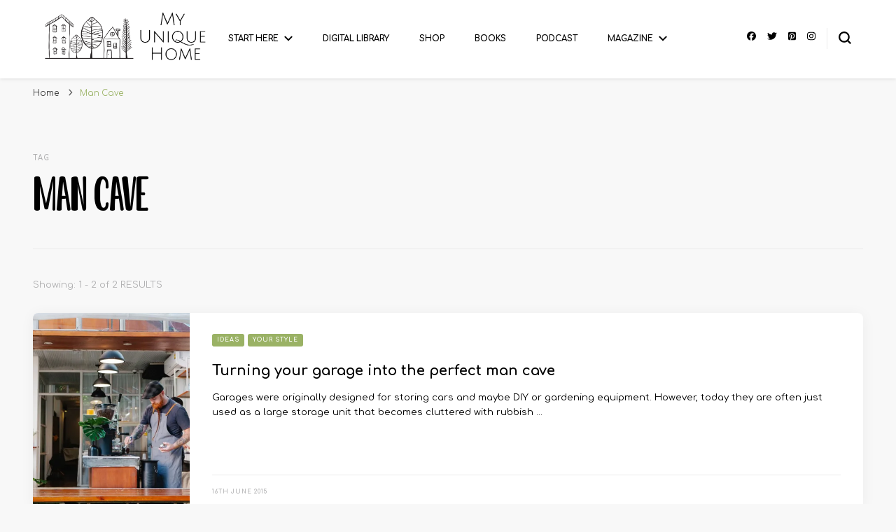

--- FILE ---
content_type: text/html; charset=UTF-8
request_url: https://www.myuniquehome.co.uk/tag/man-cave/
body_size: 14856
content:
    <!DOCTYPE html>
    <html lang="en-GB">
    <head itemscope itemtype="http://schema.org/WebSite">
	    <meta charset="UTF-8">
    <meta name="viewport" content="width=device-width, initial-scale=1">
    <link rel="profile" href="https://gmpg.org/xfn/11">
    <meta name='robots' content='index, follow, max-image-preview:large, max-snippet:-1, max-video-preview:-1' />
<!-- Jetpack Site Verification Tags -->
<meta name="google-site-verification" content="googlee54035b4cf696356" />

	<!-- This site is optimized with the Yoast SEO plugin v26.8 - https://yoast.com/product/yoast-seo-wordpress/ -->
	<title>Man Cave Archives - MY UNIQUE HOME</title>
	<link rel="canonical" href="https://www.myuniquehome.co.uk/tag/man-cave/" />
	<meta property="og:locale" content="en_GB" />
	<meta property="og:type" content="article" />
	<meta property="og:title" content="Man Cave Archives - MY UNIQUE HOME" />
	<meta property="og:url" content="https://www.myuniquehome.co.uk/tag/man-cave/" />
	<meta property="og:site_name" content="MY UNIQUE HOME" />
	<meta name="twitter:card" content="summary_large_image" />
	<meta name="twitter:site" content="@kiransingh" />
	<script type="application/ld+json" class="yoast-schema-graph">{"@context":"https://schema.org","@graph":[{"@type":"CollectionPage","@id":"https://www.myuniquehome.co.uk/tag/man-cave/","url":"https://www.myuniquehome.co.uk/tag/man-cave/","name":"Man Cave Archives - MY UNIQUE HOME","isPartOf":{"@id":"https://www.myuniquehome.co.uk/#website"},"primaryImageOfPage":{"@id":"https://www.myuniquehome.co.uk/tag/man-cave/#primaryimage"},"image":{"@id":"https://www.myuniquehome.co.uk/tag/man-cave/#primaryimage"},"thumbnailUrl":"https://i0.wp.com/www.myuniquehome.co.uk/wp-content/uploads/2015/06/MUH-Turning-your-garage-into-the-perfect-man-cave-.jpg?fit=1024%2C683&ssl=1","breadcrumb":{"@id":"https://www.myuniquehome.co.uk/tag/man-cave/#breadcrumb"},"inLanguage":"en-GB"},{"@type":"ImageObject","inLanguage":"en-GB","@id":"https://www.myuniquehome.co.uk/tag/man-cave/#primaryimage","url":"https://i0.wp.com/www.myuniquehome.co.uk/wp-content/uploads/2015/06/MUH-Turning-your-garage-into-the-perfect-man-cave-.jpg?fit=1024%2C683&ssl=1","contentUrl":"https://i0.wp.com/www.myuniquehome.co.uk/wp-content/uploads/2015/06/MUH-Turning-your-garage-into-the-perfect-man-cave-.jpg?fit=1024%2C683&ssl=1","width":1024,"height":683,"caption":"RELATED: Turning your garage into the perfect man cave"},{"@type":"BreadcrumbList","@id":"https://www.myuniquehome.co.uk/tag/man-cave/#breadcrumb","itemListElement":[{"@type":"ListItem","position":1,"name":"Home","item":"https://www.myuniquehome.co.uk/"},{"@type":"ListItem","position":2,"name":"Man Cave"}]},{"@type":"WebSite","@id":"https://www.myuniquehome.co.uk/#website","url":"https://www.myuniquehome.co.uk/","name":"My Unique Home","description":"“Mind. Body. Spirit. Home. It’s all connected.”","publisher":{"@id":"https://www.myuniquehome.co.uk/#organization"},"potentialAction":[{"@type":"SearchAction","target":{"@type":"EntryPoint","urlTemplate":"https://www.myuniquehome.co.uk/?s={search_term_string}"},"query-input":{"@type":"PropertyValueSpecification","valueRequired":true,"valueName":"search_term_string"}}],"inLanguage":"en-GB"},{"@type":"Organization","@id":"https://www.myuniquehome.co.uk/#organization","name":"My Unique Home","url":"https://www.myuniquehome.co.uk/","logo":{"@type":"ImageObject","inLanguage":"en-GB","@id":"https://www.myuniquehome.co.uk/#/schema/logo/image/","url":"https://i0.wp.com/www.myuniquehome.co.uk/wp-content/uploads/2019/12/MUH-Logo-2020.png?fit=1908%2C581&ssl=1","contentUrl":"https://i0.wp.com/www.myuniquehome.co.uk/wp-content/uploads/2019/12/MUH-Logo-2020.png?fit=1908%2C581&ssl=1","width":1908,"height":581,"caption":"My Unique Home"},"image":{"@id":"https://www.myuniquehome.co.uk/#/schema/logo/image/"},"sameAs":["https://www.facebook.com/MyUniqueHomeInspiration/","https://x.com/kiransingh","https://www.instagram.com/kiransinghuk","https://www.linkedin.com/in/singhkiran/","https://www.pinterest.co.uk/kiransinghuk/","https://www.youtube.com/c/KiranSinghUK"]}]}</script>
	<!-- / Yoast SEO plugin. -->


<link rel='dns-prefetch' href='//www.googletagmanager.com' />
<link rel='dns-prefetch' href='//stats.wp.com' />
<link rel='dns-prefetch' href='//fonts.googleapis.com' />
<link rel='dns-prefetch' href='//widgets.wp.com' />
<link rel='dns-prefetch' href='//s0.wp.com' />
<link rel='dns-prefetch' href='//0.gravatar.com' />
<link rel='dns-prefetch' href='//1.gravatar.com' />
<link rel='dns-prefetch' href='//2.gravatar.com' />
<link rel='preconnect' href='//i0.wp.com' />
<link rel='preconnect' href='//c0.wp.com' />
<link rel="alternate" type="application/rss+xml" title="MY UNIQUE HOME &raquo; Feed" href="https://www.myuniquehome.co.uk/feed/" />
<link rel="alternate" type="application/rss+xml" title="MY UNIQUE HOME &raquo; Comments Feed" href="https://www.myuniquehome.co.uk/comments/feed/" />
<link rel="alternate" type="application/rss+xml" title="MY UNIQUE HOME &raquo; Man Cave Tag Feed" href="https://www.myuniquehome.co.uk/tag/man-cave/feed/" />
<style id='wp-img-auto-sizes-contain-inline-css' type='text/css'>
img:is([sizes=auto i],[sizes^="auto," i]){contain-intrinsic-size:3000px 1500px}
/*# sourceURL=wp-img-auto-sizes-contain-inline-css */
</style>
<style id='wp-emoji-styles-inline-css' type='text/css'>

	img.wp-smiley, img.emoji {
		display: inline !important;
		border: none !important;
		box-shadow: none !important;
		height: 1em !important;
		width: 1em !important;
		margin: 0 0.07em !important;
		vertical-align: -0.1em !important;
		background: none !important;
		padding: 0 !important;
	}
/*# sourceURL=wp-emoji-styles-inline-css */
</style>
<link rel='stylesheet' id='wp-block-library-css' href='https://c0.wp.com/c/6.9/wp-includes/css/dist/block-library/style.min.css' type='text/css' media='all' />
<style id='classic-theme-styles-inline-css' type='text/css'>
/*! This file is auto-generated */
.wp-block-button__link{color:#fff;background-color:#32373c;border-radius:9999px;box-shadow:none;text-decoration:none;padding:calc(.667em + 2px) calc(1.333em + 2px);font-size:1.125em}.wp-block-file__button{background:#32373c;color:#fff;text-decoration:none}
/*# sourceURL=/wp-includes/css/classic-themes.min.css */
</style>
<style id='global-styles-inline-css' type='text/css'>
:root{--wp--preset--aspect-ratio--square: 1;--wp--preset--aspect-ratio--4-3: 4/3;--wp--preset--aspect-ratio--3-4: 3/4;--wp--preset--aspect-ratio--3-2: 3/2;--wp--preset--aspect-ratio--2-3: 2/3;--wp--preset--aspect-ratio--16-9: 16/9;--wp--preset--aspect-ratio--9-16: 9/16;--wp--preset--color--black: #000000;--wp--preset--color--cyan-bluish-gray: #abb8c3;--wp--preset--color--white: #ffffff;--wp--preset--color--pale-pink: #f78da7;--wp--preset--color--vivid-red: #cf2e2e;--wp--preset--color--luminous-vivid-orange: #ff6900;--wp--preset--color--luminous-vivid-amber: #fcb900;--wp--preset--color--light-green-cyan: #7bdcb5;--wp--preset--color--vivid-green-cyan: #00d084;--wp--preset--color--pale-cyan-blue: #8ed1fc;--wp--preset--color--vivid-cyan-blue: #0693e3;--wp--preset--color--vivid-purple: #9b51e0;--wp--preset--gradient--vivid-cyan-blue-to-vivid-purple: linear-gradient(135deg,rgb(6,147,227) 0%,rgb(155,81,224) 100%);--wp--preset--gradient--light-green-cyan-to-vivid-green-cyan: linear-gradient(135deg,rgb(122,220,180) 0%,rgb(0,208,130) 100%);--wp--preset--gradient--luminous-vivid-amber-to-luminous-vivid-orange: linear-gradient(135deg,rgb(252,185,0) 0%,rgb(255,105,0) 100%);--wp--preset--gradient--luminous-vivid-orange-to-vivid-red: linear-gradient(135deg,rgb(255,105,0) 0%,rgb(207,46,46) 100%);--wp--preset--gradient--very-light-gray-to-cyan-bluish-gray: linear-gradient(135deg,rgb(238,238,238) 0%,rgb(169,184,195) 100%);--wp--preset--gradient--cool-to-warm-spectrum: linear-gradient(135deg,rgb(74,234,220) 0%,rgb(151,120,209) 20%,rgb(207,42,186) 40%,rgb(238,44,130) 60%,rgb(251,105,98) 80%,rgb(254,248,76) 100%);--wp--preset--gradient--blush-light-purple: linear-gradient(135deg,rgb(255,206,236) 0%,rgb(152,150,240) 100%);--wp--preset--gradient--blush-bordeaux: linear-gradient(135deg,rgb(254,205,165) 0%,rgb(254,45,45) 50%,rgb(107,0,62) 100%);--wp--preset--gradient--luminous-dusk: linear-gradient(135deg,rgb(255,203,112) 0%,rgb(199,81,192) 50%,rgb(65,88,208) 100%);--wp--preset--gradient--pale-ocean: linear-gradient(135deg,rgb(255,245,203) 0%,rgb(182,227,212) 50%,rgb(51,167,181) 100%);--wp--preset--gradient--electric-grass: linear-gradient(135deg,rgb(202,248,128) 0%,rgb(113,206,126) 100%);--wp--preset--gradient--midnight: linear-gradient(135deg,rgb(2,3,129) 0%,rgb(40,116,252) 100%);--wp--preset--font-size--small: 13px;--wp--preset--font-size--medium: 20px;--wp--preset--font-size--large: 36px;--wp--preset--font-size--x-large: 42px;--wp--preset--spacing--20: 0.44rem;--wp--preset--spacing--30: 0.67rem;--wp--preset--spacing--40: 1rem;--wp--preset--spacing--50: 1.5rem;--wp--preset--spacing--60: 2.25rem;--wp--preset--spacing--70: 3.38rem;--wp--preset--spacing--80: 5.06rem;--wp--preset--shadow--natural: 6px 6px 9px rgba(0, 0, 0, 0.2);--wp--preset--shadow--deep: 12px 12px 50px rgba(0, 0, 0, 0.4);--wp--preset--shadow--sharp: 6px 6px 0px rgba(0, 0, 0, 0.2);--wp--preset--shadow--outlined: 6px 6px 0px -3px rgb(255, 255, 255), 6px 6px rgb(0, 0, 0);--wp--preset--shadow--crisp: 6px 6px 0px rgb(0, 0, 0);}:where(.is-layout-flex){gap: 0.5em;}:where(.is-layout-grid){gap: 0.5em;}body .is-layout-flex{display: flex;}.is-layout-flex{flex-wrap: wrap;align-items: center;}.is-layout-flex > :is(*, div){margin: 0;}body .is-layout-grid{display: grid;}.is-layout-grid > :is(*, div){margin: 0;}:where(.wp-block-columns.is-layout-flex){gap: 2em;}:where(.wp-block-columns.is-layout-grid){gap: 2em;}:where(.wp-block-post-template.is-layout-flex){gap: 1.25em;}:where(.wp-block-post-template.is-layout-grid){gap: 1.25em;}.has-black-color{color: var(--wp--preset--color--black) !important;}.has-cyan-bluish-gray-color{color: var(--wp--preset--color--cyan-bluish-gray) !important;}.has-white-color{color: var(--wp--preset--color--white) !important;}.has-pale-pink-color{color: var(--wp--preset--color--pale-pink) !important;}.has-vivid-red-color{color: var(--wp--preset--color--vivid-red) !important;}.has-luminous-vivid-orange-color{color: var(--wp--preset--color--luminous-vivid-orange) !important;}.has-luminous-vivid-amber-color{color: var(--wp--preset--color--luminous-vivid-amber) !important;}.has-light-green-cyan-color{color: var(--wp--preset--color--light-green-cyan) !important;}.has-vivid-green-cyan-color{color: var(--wp--preset--color--vivid-green-cyan) !important;}.has-pale-cyan-blue-color{color: var(--wp--preset--color--pale-cyan-blue) !important;}.has-vivid-cyan-blue-color{color: var(--wp--preset--color--vivid-cyan-blue) !important;}.has-vivid-purple-color{color: var(--wp--preset--color--vivid-purple) !important;}.has-black-background-color{background-color: var(--wp--preset--color--black) !important;}.has-cyan-bluish-gray-background-color{background-color: var(--wp--preset--color--cyan-bluish-gray) !important;}.has-white-background-color{background-color: var(--wp--preset--color--white) !important;}.has-pale-pink-background-color{background-color: var(--wp--preset--color--pale-pink) !important;}.has-vivid-red-background-color{background-color: var(--wp--preset--color--vivid-red) !important;}.has-luminous-vivid-orange-background-color{background-color: var(--wp--preset--color--luminous-vivid-orange) !important;}.has-luminous-vivid-amber-background-color{background-color: var(--wp--preset--color--luminous-vivid-amber) !important;}.has-light-green-cyan-background-color{background-color: var(--wp--preset--color--light-green-cyan) !important;}.has-vivid-green-cyan-background-color{background-color: var(--wp--preset--color--vivid-green-cyan) !important;}.has-pale-cyan-blue-background-color{background-color: var(--wp--preset--color--pale-cyan-blue) !important;}.has-vivid-cyan-blue-background-color{background-color: var(--wp--preset--color--vivid-cyan-blue) !important;}.has-vivid-purple-background-color{background-color: var(--wp--preset--color--vivid-purple) !important;}.has-black-border-color{border-color: var(--wp--preset--color--black) !important;}.has-cyan-bluish-gray-border-color{border-color: var(--wp--preset--color--cyan-bluish-gray) !important;}.has-white-border-color{border-color: var(--wp--preset--color--white) !important;}.has-pale-pink-border-color{border-color: var(--wp--preset--color--pale-pink) !important;}.has-vivid-red-border-color{border-color: var(--wp--preset--color--vivid-red) !important;}.has-luminous-vivid-orange-border-color{border-color: var(--wp--preset--color--luminous-vivid-orange) !important;}.has-luminous-vivid-amber-border-color{border-color: var(--wp--preset--color--luminous-vivid-amber) !important;}.has-light-green-cyan-border-color{border-color: var(--wp--preset--color--light-green-cyan) !important;}.has-vivid-green-cyan-border-color{border-color: var(--wp--preset--color--vivid-green-cyan) !important;}.has-pale-cyan-blue-border-color{border-color: var(--wp--preset--color--pale-cyan-blue) !important;}.has-vivid-cyan-blue-border-color{border-color: var(--wp--preset--color--vivid-cyan-blue) !important;}.has-vivid-purple-border-color{border-color: var(--wp--preset--color--vivid-purple) !important;}.has-vivid-cyan-blue-to-vivid-purple-gradient-background{background: var(--wp--preset--gradient--vivid-cyan-blue-to-vivid-purple) !important;}.has-light-green-cyan-to-vivid-green-cyan-gradient-background{background: var(--wp--preset--gradient--light-green-cyan-to-vivid-green-cyan) !important;}.has-luminous-vivid-amber-to-luminous-vivid-orange-gradient-background{background: var(--wp--preset--gradient--luminous-vivid-amber-to-luminous-vivid-orange) !important;}.has-luminous-vivid-orange-to-vivid-red-gradient-background{background: var(--wp--preset--gradient--luminous-vivid-orange-to-vivid-red) !important;}.has-very-light-gray-to-cyan-bluish-gray-gradient-background{background: var(--wp--preset--gradient--very-light-gray-to-cyan-bluish-gray) !important;}.has-cool-to-warm-spectrum-gradient-background{background: var(--wp--preset--gradient--cool-to-warm-spectrum) !important;}.has-blush-light-purple-gradient-background{background: var(--wp--preset--gradient--blush-light-purple) !important;}.has-blush-bordeaux-gradient-background{background: var(--wp--preset--gradient--blush-bordeaux) !important;}.has-luminous-dusk-gradient-background{background: var(--wp--preset--gradient--luminous-dusk) !important;}.has-pale-ocean-gradient-background{background: var(--wp--preset--gradient--pale-ocean) !important;}.has-electric-grass-gradient-background{background: var(--wp--preset--gradient--electric-grass) !important;}.has-midnight-gradient-background{background: var(--wp--preset--gradient--midnight) !important;}.has-small-font-size{font-size: var(--wp--preset--font-size--small) !important;}.has-medium-font-size{font-size: var(--wp--preset--font-size--medium) !important;}.has-large-font-size{font-size: var(--wp--preset--font-size--large) !important;}.has-x-large-font-size{font-size: var(--wp--preset--font-size--x-large) !important;}
:where(.wp-block-post-template.is-layout-flex){gap: 1.25em;}:where(.wp-block-post-template.is-layout-grid){gap: 1.25em;}
:where(.wp-block-term-template.is-layout-flex){gap: 1.25em;}:where(.wp-block-term-template.is-layout-grid){gap: 1.25em;}
:where(.wp-block-columns.is-layout-flex){gap: 2em;}:where(.wp-block-columns.is-layout-grid){gap: 2em;}
:root :where(.wp-block-pullquote){font-size: 1.5em;line-height: 1.6;}
/*# sourceURL=global-styles-inline-css */
</style>
<link rel='stylesheet' id='blossomthemes-toolkit-css' href='https://www.myuniquehome.co.uk/wp-content/plugins/blossomthemes-toolkit/public/css/blossomthemes-toolkit-public.min.css?ver=2.2.7' type='text/css' media='all' />
<link rel='stylesheet' id='uaf_client_css-css' href='https://www.myuniquehome.co.uk/wp-content/uploads/useanyfont/uaf.css?ver=1764322127' type='text/css' media='all' />
<link rel='stylesheet' id='ez-toc-css' href='https://www.myuniquehome.co.uk/wp-content/plugins/easy-table-of-contents/assets/css/screen.min.css?ver=2.0.80' type='text/css' media='all' />
<style id='ez-toc-inline-css' type='text/css'>
div#ez-toc-container .ez-toc-title {font-size: 120%;}div#ez-toc-container .ez-toc-title {font-weight: 500;}div#ez-toc-container ul li , div#ez-toc-container ul li a {font-size: 95%;}div#ez-toc-container ul li , div#ez-toc-container ul li a {font-weight: 500;}div#ez-toc-container nav ul ul li {font-size: 90%;}.ez-toc-box-title {font-weight: bold; margin-bottom: 10px; text-align: center; text-transform: uppercase; letter-spacing: 1px; color: #666; padding-bottom: 5px;position:absolute;top:-4%;left:5%;background-color: inherit;transition: top 0.3s ease;}.ez-toc-box-title.toc-closed {top:-25%;}
.ez-toc-container-direction {direction: ltr;}.ez-toc-counter ul{counter-reset: item ;}.ez-toc-counter nav ul li a::before {content: counters(item, '.', decimal) '. ';display: inline-block;counter-increment: item;flex-grow: 0;flex-shrink: 0;margin-right: .2em; float: left; }.ez-toc-widget-direction {direction: ltr;}.ez-toc-widget-container ul{counter-reset: item ;}.ez-toc-widget-container nav ul li a::before {content: counters(item, '.', decimal) '. ';display: inline-block;counter-increment: item;flex-grow: 0;flex-shrink: 0;margin-right: .2em; float: left; }
/*# sourceURL=ez-toc-inline-css */
</style>
<link rel='stylesheet' id='owl-carousel-css' href='https://www.myuniquehome.co.uk/wp-content/themes/blossom-pin/css/owl.carousel.min.css?ver=2.2.1' type='text/css' media='all' />
<link rel='stylesheet' id='blossom-pin-google-fonts-css' href='https://fonts.googleapis.com/css?family=Montserrat%3A100%2C200%2C300%2Cregular%2C500%2C600%2C700%2C800%2C900%2C100italic%2C200italic%2C300italic%2Citalic%2C500italic%2C600italic%2C700italic%2C800italic%2C900italic%7CComfortaa%3A300%2Cregular%2C500%2C600%2C700%7CCormorant+Garamond%3Aregular' type='text/css' media='all' />
<link rel='stylesheet' id='blossom-pin-css' href='https://www.myuniquehome.co.uk/wp-content/themes/blossom-pin/style.css?ver=1.3.7' type='text/css' media='all' />
<style id='blossom-pin-inline-css' type='text/css'>

    
    /*Typography*/

    body,
    button,
    input,
    select,
    optgroup,
    textarea{
        font-family : Montserrat;
        font-size   : 15px;        
    }
    
    .site-header .site-branding .site-title,
    .single-header .site-branding .site-title,
    .mobile-header .mobile-site-header .site-branding .site-title{
        font-family : Cormorant Garamond;
        font-weight : 400;
        font-style  : normal;
    }

    .blog #primary .format-quote .post-thumbnail blockquote cite, 
    .newsletter-section .blossomthemes-email-newsletter-wrapper .text-holder h3,
    .newsletter-section .blossomthemes-email-newsletter-wrapper.bg-img .text-holder h3, 
    #primary .post .entry-content blockquote cite,
    #primary .page .entry-content blockquote cite{
        font-family : Montserrat;
    }

    .banner-slider .item .text-holder .entry-title, 
    .banner .banner-caption .banner-title, 
    .blog #primary .post .entry-header .entry-title, 
    .blog #primary .format-quote .post-thumbnail .blockquote-holder, 
    .search #primary .search-post .entry-header .entry-title,
    .archive #primary .post .entry-header .entry-title, 
    .single .post-entry-header .entry-title, 
    #primary .post .entry-content blockquote,
    #primary .page .entry-content blockquote, 
    #primary .post .entry-content .pull-left,
    #primary .page .entry-content .pull-left, 
    #primary .post .entry-content .pull-right,
    #primary .page .entry-content .pull-right, 
    .single-header .title-holder .post-title, 
    .recommended-post .post .entry-header .entry-title, 
    .widget_bttk_popular_post ul li .entry-header .entry-title,
    .widget_bttk_pro_recent_post ul li .entry-header .entry-title, 
    .blossomthemes-email-newsletter-wrapper.bg-img .text-holder h3, 
    .widget_recent_entries ul li a, 
    .widget_recent_comments ul li a, 
    .widget_bttk_posts_category_slider_widget .carousel-title .title, 
    .single .navigation .post-title, 
    .single-blossom-portfolio .post-navigation .nav-previous,
    .single-blossom-portfolio .post-navigation .nav-next, 
    .site-main .blossom-portfolio .entry-title {
        font-family : Comfortaa;
    }
    
    /*Color Scheme*/
    a, 
    .main-navigation ul li a:hover,
    .main-navigation ul .current-menu-item > a,
    .main-navigation ul li:hover > a, 
    .site-header .site-branding .site-title a:hover, 
    .site-header .social-networks ul li a:hover, 
    .banner-slider .item .text-holder .entry-title a:hover, 
    .blog #primary .post .entry-header .entry-title a:hover, 
    .blog #primary .post .entry-footer .read-more:hover, 
    .blog #primary .post .entry-footer .edit-link a:hover, 
    .blog #primary .post .bottom .posted-on a:hover, 
    .newsletter-section .social-networks ul li a:hover, 
    .instagram-section .profile-link:hover, 
    .search #primary .search-post .entry-header .entry-title a:hover,
     .archive #primary .post .entry-header .entry-title a:hover, 
     .search #primary .search-post .entry-footer .posted-on a:hover,
     .archive #primary .post .entry-footer .posted-on a:hover, 
     .single #primary .post .holder .meta-info .entry-meta a:hover, 
    .single-header .site-branding .site-title a:hover, 
    .single-header .social-networks ul li a:hover, 
    .comments-area .comment-body .text-holder .top .comment-metadata a:hover, 
    .comments-area .comment-body .text-holder .reply a:hover, 
    .recommended-post .post .entry-header .entry-title a:hover, 
    .error-wrapper .error-holder h3, 
    .widget_bttk_popular_post ul li .entry-header .entry-title a:hover,
     .widget_bttk_pro_recent_post ul li .entry-header .entry-title a:hover, 
     .widget_bttk_popular_post ul li .entry-header .entry-meta a:hover,
     .widget_bttk_pro_recent_post ul li .entry-header .entry-meta a:hover,
     .widget_bttk_popular_post .style-two li .entry-header .cat-links a:hover,
     .widget_bttk_pro_recent_post .style-two li .entry-header .cat-links a:hover,
     .widget_bttk_popular_post .style-three li .entry-header .cat-links a:hover,
     .widget_bttk_pro_recent_post .style-three li .entry-header .cat-links a:hover, 
     .widget_recent_entries ul li:before, 
     .widget_recent_entries ul li a:hover, 
    .widget_recent_comments ul li:before, 
    .widget_bttk_posts_category_slider_widget .carousel-title .cat-links a:hover, 
    .widget_bttk_posts_category_slider_widget .carousel-title .title a:hover, 
    .site-footer .footer-b .footer-nav ul li a:hover, 
    .single .navigation a:hover .post-title, 
    .page-template-blossom-portfolio .portfolio-holder .portfolio-sorting .is-checked, 
    .portfolio-item a:hover, 
    .single-blossom-portfolio .post-navigation .nav-previous a:hover,
     .single-blossom-portfolio .post-navigation .nav-next a:hover, 
     .mobile-header .mobile-site-header .site-branding .site-title a:hover, 
    .mobile-menu .main-navigation ul li:hover svg, 
    .mobile-menu .main-navigation ul ul li a:hover,
    .mobile-menu .main-navigation ul ul li:hover > a, 
    .mobile-menu .social-networks ul li a:hover, 
    .site-main .blossom-portfolio .entry-title a:hover, 
    .site-main .blossom-portfolio .entry-footer .posted-on a:hover, 
    .widget_bttk_social_links ul li a:hover, 
    #crumbs a:hover, #crumbs .current a,
    .entry-content a:hover,
    .entry-summary a:hover,
    .page-content a:hover,
    .comment-content a:hover,
    .widget .textwidget a:hover {
        color: #9ab265;
    }

    .comments-area .comment-body .text-holder .reply a:hover svg {
        fill: #9ab265;
     }

    button:hover,
    input[type="button"]:hover,
    input[type="reset"]:hover,
    input[type="submit"]:hover, 
    .banner-slider .item, 
    .banner-slider .item .text-holder .category a, 
    .banner .banner-caption .banner-link:hover, 
    .blog #primary .post .entry-header .category a, 
    .newsletter-section, 
    .search #primary .search-post .entry-header .category a,
    .archive #primary .post .entry-header .category a, 
    .single .post-entry-header .category a, 
    .single #primary .post .holder .meta-info .entry-meta .byline:after, 
    .single #primary .post .entry-footer .tags a, 
    .single-header .progress-bar, 
    .recommended-post .post .entry-header .category a, 
    .error-wrapper .error-holder .btn-home a:hover, 
    .widget .widget-title:after, 
    .widget_bttk_author_bio .readmore:hover, 
    .widget_bttk_custom_categories ul li a:hover .post-count, 
    .widget_blossomtheme_companion_cta_widget .text-holder .button-wrap .btn-cta, 
    .widget_blossomtheme_featured_page_widget .text-holder .btn-readmore:hover, 
    .widget_bttk_icon_text_widget .text-holder .btn-readmore:hover, 
    .widget_bttk_image_text_widget ul li .btn-readmore:hover, 
    .back-to-top, 
    .single .post-entry-header .share .social-networks li a:hover {
        background: #9ab265;
    }

    button:hover,
    input[type="button"]:hover,
    input[type="reset"]:hover,
    input[type="submit"]:hover, 
    .error-wrapper .error-holder .btn-home a:hover {
        border-color: #9ab265;
    }

    .blog #primary .post .entry-footer .read-more:hover, 
    .blog #primary .post .entry-footer .edit-link a:hover {
        border-bottom-color: #9ab265;
    }

    @media screen and (max-width: 1024px) {
        .main-navigation ul ul li a:hover, 
        .main-navigation ul ul li:hover > a, 
        .main-navigation ul ul .current-menu-item > a, 
        .main-navigation ul ul .current-menu-ancestor > a, 
        .main-navigation ul ul .current_page_item > a, 
        .main-navigation ul ul .current_page_ancestor > a {
            color: #9ab265 !important;
        }
    }
/*# sourceURL=blossom-pin-inline-css */
</style>
<link rel='stylesheet' id='jetpack_likes-css' href='https://c0.wp.com/p/jetpack/15.4/modules/likes/style.css' type='text/css' media='all' />
<script type="text/javascript" src="https://c0.wp.com/c/6.9/wp-includes/js/jquery/jquery.min.js" id="jquery-core-js"></script>
<script type="text/javascript" src="https://c0.wp.com/c/6.9/wp-includes/js/jquery/jquery-migrate.min.js" id="jquery-migrate-js"></script>

<!-- Google tag (gtag.js) snippet added by Site Kit -->
<!-- Google Analytics snippet added by Site Kit -->
<script type="text/javascript" src="https://www.googletagmanager.com/gtag/js?id=GT-PLFQM62" id="google_gtagjs-js" async></script>
<script type="text/javascript" id="google_gtagjs-js-after">
/* <![CDATA[ */
window.dataLayer = window.dataLayer || [];function gtag(){dataLayer.push(arguments);}
gtag("set","linker",{"domains":["www.myuniquehome.co.uk"]});
gtag("js", new Date());
gtag("set", "developer_id.dZTNiMT", true);
gtag("config", "GT-PLFQM62");
//# sourceURL=google_gtagjs-js-after
/* ]]> */
</script>
<link rel="https://api.w.org/" href="https://www.myuniquehome.co.uk/wp-json/" /><link rel="alternate" title="JSON" type="application/json" href="https://www.myuniquehome.co.uk/wp-json/wp/v2/tags/547" /><link rel="EditURI" type="application/rsd+xml" title="RSD" href="https://www.myuniquehome.co.uk/xmlrpc.php?rsd" />
		<!-- Custom Logo: hide header text -->
		<style id="custom-logo-css" type="text/css">
			.site-title, .site-description {
				position: absolute;
				clip-path: inset(50%);
			}
		</style>
		<meta name="generator" content="Site Kit by Google 1.170.0" /><script type='text/javascript' data-cfasync='false'>var _mmunch = {'front': false, 'page': false, 'post': false, 'category': false, 'author': false, 'search': false, 'attachment': false, 'tag': false};_mmunch['tag'] = true;</script><script data-cfasync="false" src="//a.mailmunch.co/app/v1/site.js" id="mailmunch-script" data-plugin="mc_mm" data-mailmunch-site-id="909231" async></script>	<style>img#wpstats{display:none}</style>
		<meta name="generator" content="Elementor 3.34.2; features: additional_custom_breakpoints; settings: css_print_method-external, google_font-enabled, font_display-auto">
			<style>
				.e-con.e-parent:nth-of-type(n+4):not(.e-lazyloaded):not(.e-no-lazyload),
				.e-con.e-parent:nth-of-type(n+4):not(.e-lazyloaded):not(.e-no-lazyload) * {
					background-image: none !important;
				}
				@media screen and (max-height: 1024px) {
					.e-con.e-parent:nth-of-type(n+3):not(.e-lazyloaded):not(.e-no-lazyload),
					.e-con.e-parent:nth-of-type(n+3):not(.e-lazyloaded):not(.e-no-lazyload) * {
						background-image: none !important;
					}
				}
				@media screen and (max-height: 640px) {
					.e-con.e-parent:nth-of-type(n+2):not(.e-lazyloaded):not(.e-no-lazyload),
					.e-con.e-parent:nth-of-type(n+2):not(.e-lazyloaded):not(.e-no-lazyload) * {
						background-image: none !important;
					}
				}
			</style>
			<link rel="icon" href="https://i0.wp.com/www.myuniquehome.co.uk/wp-content/uploads/2017/03/cropped-20170328120014.jpg?fit=32%2C32&#038;ssl=1" sizes="32x32" />
<link rel="icon" href="https://i0.wp.com/www.myuniquehome.co.uk/wp-content/uploads/2017/03/cropped-20170328120014.jpg?fit=192%2C192&#038;ssl=1" sizes="192x192" />
<link rel="apple-touch-icon" href="https://i0.wp.com/www.myuniquehome.co.uk/wp-content/uploads/2017/03/cropped-20170328120014.jpg?fit=180%2C180&#038;ssl=1" />
<meta name="msapplication-TileImage" content="https://i0.wp.com/www.myuniquehome.co.uk/wp-content/uploads/2017/03/cropped-20170328120014.jpg?fit=270%2C270&#038;ssl=1" />
		<style type="text/css" id="wp-custom-css">
			a:link {
  color: #9ab265;
  background-color: transparent;
  text-decoration: none;
}
a:visited {
  color: #9ab265;
  background-color: transparent;
  text-decoration: none;
}
a:hover {
  color: #9ab265;
  background-color: transparent;
  text-decoration: underline;
}
a:active {
  color: #9ab265;
  background-color: transparent;
  text-decoration: underline;
}		</style>
		<style id="kirki-inline-styles"></style></head>

<body data-rsssl=1 class="archive tag tag-man-cave tag-547 wp-custom-logo wp-theme-blossom-pin hfeed full-width elementor-default elementor-kit-6191" itemscope itemtype="http://schema.org/WebPage">

    <div id="page" class="site"><a aria-label="skip to content" class="skip-link" href="#content">Skip to Content</a>
        <div class="mobile-header">
        <div class="mobile-site-header">
            <button aria-label="primary menu toggle" id="toggle-button" data-toggle-target=".main-menu-modal" data-toggle-body-class="showing-main-menu-modal" aria-expanded="false" data-set-focus=".close-main-nav-toggle">
                <span></span>
                <span></span>
                <span></span>
            </button>
            <div class="mobile-menu-wrap">
                <nav id="mobile-site-navigation" class="main-navigation" itemscope itemtype="http://schema.org/SiteNavigationElement">
                    <div class="primary-menu-list main-menu-modal cover-modal" data-modal-target-string=".main-menu-modal">
                        <button class="btn-close-menu close-main-nav-toggle" data-toggle-target=".main-menu-modal" data-toggle-body-class="showing-main-menu-modal" aria-expanded="false" data-set-focus=".main-menu-modal"><span></span></button>
                        <div class="mobile-menu" aria-label="Mobile">
                            <div class="menu-menu-container"><ul id="mobile-primary-menu" class="menu main-menu-modal"><li id="menu-item-9026" class="menu-item menu-item-type-post_type menu-item-object-page menu-item-has-children menu-item-9026"><a href="https://www.myuniquehome.co.uk/start-here/">Start Here</a>
<ul class="sub-menu">
	<li id="menu-item-720" class="ppr-new-window ppr-rewrite menu-item menu-item-type-post_type menu-item-object-page menu-item-720"><a target="_blank" href="https://kiransinghuk.com/about/">About</a></li>
	<li id="menu-item-4721" class="menu-item menu-item-type-post_type menu-item-object-page menu-item-4721"><a href="https://www.myuniquehome.co.uk/work-with-me/">Work with Me</a></li>
	<li id="menu-item-7007" class="ppr-new-window ppr-rewrite menu-item menu-item-type-post_type menu-item-object-page menu-item-7007"><a target="_blank" href="https://kiransinghuk.com/press/">Press</a></li>
	<li id="menu-item-6103" class="ppr-new-window ppr-rewrite menu-item menu-item-type-post_type menu-item-object-page menu-item-6103"><a target="_blank" href="http://eepurl.com/go1UYv">Newsletter</a></li>
	<li id="menu-item-9679" class="ppr-new-window ppr-rewrite menu-item menu-item-type-post_type menu-item-object-page menu-item-9679"><a target="_blank" href="https://kiransinghuk.com/contact/">Get in touch</a></li>
</ul>
</li>
<li id="menu-item-15588" class="ppr-new-window ppr-rewrite menu-item menu-item-type-post_type menu-item-object-page menu-item-15588"><a target="_blank" href="https://kiransinghuk.com/library-access/">Digital Library</a></li>
<li id="menu-item-11485" class="menu-item menu-item-type-custom menu-item-object-custom menu-item-11485"><a href="https://kiransinghuk.com/shop/">Shop</a></li>
<li id="menu-item-6655" class="ppr-new-window ppr-rewrite menu-item menu-item-type-post_type menu-item-object-page menu-item-6655"><a target="_blank" href="https://kiransinghuk.com/product-category/books/">Books</a></li>
<li id="menu-item-15587" class="ppr-new-window ppr-rewrite menu-item menu-item-type-post_type menu-item-object-page menu-item-15587"><a target="_blank" href="https://kiransinghuk.com/podcast/">Podcast</a></li>
<li id="menu-item-7518" class="menu-item menu-item-type-custom menu-item-object-custom menu-item-home menu-item-has-children menu-item-7518"><a href="https://www.myuniquehome.co.uk/">Magazine</a>
<ul class="sub-menu">
	<li id="menu-item-5456" class="menu-item menu-item-type-taxonomy menu-item-object-category menu-item-5456"><a href="https://www.myuniquehome.co.uk/category/bathroom/">Bathroom</a></li>
	<li id="menu-item-5457" class="menu-item menu-item-type-taxonomy menu-item-object-category menu-item-5457"><a href="https://www.myuniquehome.co.uk/category/bedroom/">Bedroom</a></li>
	<li id="menu-item-5458" class="menu-item menu-item-type-taxonomy menu-item-object-category menu-item-5458"><a href="https://www.myuniquehome.co.uk/category/colours/">Colours</a></li>
	<li id="menu-item-5459" class="menu-item menu-item-type-taxonomy menu-item-object-category menu-item-5459"><a href="https://www.myuniquehome.co.uk/category/de-cluttering/">De-cluttering</a></li>
	<li id="menu-item-5460" class="menu-item menu-item-type-taxonomy menu-item-object-category menu-item-5460"><a href="https://www.myuniquehome.co.uk/category/dining-room/">Dining Room</a></li>
	<li id="menu-item-5461" class="menu-item menu-item-type-taxonomy menu-item-object-category menu-item-5461"><a href="https://www.myuniquehome.co.uk/category/diy/">DIY</a></li>
	<li id="menu-item-5463" class="menu-item menu-item-type-taxonomy menu-item-object-category menu-item-5463"><a href="https://www.myuniquehome.co.uk/category/editors-pick/">Editor&#8217;s Pick</a></li>
	<li id="menu-item-5464" class="menu-item menu-item-type-taxonomy menu-item-object-category menu-item-5464"><a href="https://www.myuniquehome.co.uk/category/ideas/">Ideas</a></li>
	<li id="menu-item-5465" class="menu-item menu-item-type-taxonomy menu-item-object-category menu-item-5465"><a href="https://www.myuniquehome.co.uk/category/interviews/">Interviews</a></li>
	<li id="menu-item-5466" class="menu-item menu-item-type-taxonomy menu-item-object-category menu-item-5466"><a href="https://www.myuniquehome.co.uk/category/kids-teens/">Kids &amp; Teens</a></li>
	<li id="menu-item-5467" class="menu-item menu-item-type-taxonomy menu-item-object-category menu-item-5467"><a href="https://www.myuniquehome.co.uk/category/kitchen/">Kitchen</a></li>
	<li id="menu-item-7862" class="menu-item menu-item-type-taxonomy menu-item-object-category menu-item-7862"><a href="https://www.myuniquehome.co.uk/category/lifestyle/">Lifestyle</a></li>
	<li id="menu-item-5468" class="menu-item menu-item-type-taxonomy menu-item-object-category menu-item-5468"><a href="https://www.myuniquehome.co.uk/category/lighting/">Lighting</a></li>
	<li id="menu-item-5469" class="menu-item menu-item-type-taxonomy menu-item-object-category menu-item-5469"><a href="https://www.myuniquehome.co.uk/category/living-room/">Living Room</a></li>
	<li id="menu-item-5470" class="menu-item menu-item-type-taxonomy menu-item-object-category menu-item-5470"><a href="https://www.myuniquehome.co.uk/category/materials/">Materials</a></li>
	<li id="menu-item-7547" class="menu-item menu-item-type-taxonomy menu-item-object-category menu-item-7547"><a href="https://www.myuniquehome.co.uk/category/moving-home/">Moving Home</a></li>
	<li id="menu-item-5471" class="menu-item menu-item-type-taxonomy menu-item-object-category menu-item-5471"><a href="https://www.myuniquehome.co.uk/category/office-work-spaces/">Office &amp; Work Spaces</a></li>
	<li id="menu-item-5472" class="menu-item menu-item-type-taxonomy menu-item-object-category menu-item-5472"><a href="https://www.myuniquehome.co.uk/category/other/">Other</a></li>
	<li id="menu-item-5473" class="menu-item menu-item-type-taxonomy menu-item-object-category menu-item-5473"><a href="https://www.myuniquehome.co.uk/category/outdoors/">Outdoors</a></li>
	<li id="menu-item-7543" class="menu-item menu-item-type-taxonomy menu-item-object-category menu-item-7543"><a href="https://www.myuniquehome.co.uk/category/property-investment-home-buyers-rental/">Property Investment | Home Buyers | Rental</a></li>
	<li id="menu-item-9642" class="menu-item menu-item-type-taxonomy menu-item-object-category menu-item-9642"><a href="https://www.myuniquehome.co.uk/category/renovation/">Renovation | Remodel | Refurbish</a></li>
	<li id="menu-item-5474" class="menu-item menu-item-type-taxonomy menu-item-object-category menu-item-5474"><a href="https://www.myuniquehome.co.uk/category/seasonal/">Seasonal</a></li>
	<li id="menu-item-5475" class="menu-item menu-item-type-taxonomy menu-item-object-category menu-item-5475"><a href="https://www.myuniquehome.co.uk/category/space-storage/">Space &amp; Storage</a></li>
	<li id="menu-item-5476" class="menu-item menu-item-type-taxonomy menu-item-object-category menu-item-5476"><a href="https://www.myuniquehome.co.uk/category/trends/">Trends</a></li>
	<li id="menu-item-6741" class="menu-item menu-item-type-taxonomy menu-item-object-category menu-item-6741"><a href="https://www.myuniquehome.co.uk/category/tiny-living/">Tiny Living</a></li>
	<li id="menu-item-5477" class="menu-item menu-item-type-taxonomy menu-item-object-category menu-item-5477"><a href="https://www.myuniquehome.co.uk/category/whats-new/">What&#8217;s New</a></li>
	<li id="menu-item-5478" class="menu-item menu-item-type-taxonomy menu-item-object-category menu-item-5478"><a href="https://www.myuniquehome.co.uk/category/your-style/">Your Style</a></li>
</ul>
</li>
</ul></div>                        </div>
                    </div>
                </nav> 
                
                <span class="separator"></span>    <div class="social-networks">
                <ul>
        	                <li>
                    <a href="https://www.facebook.com/MyUniqueHomeUK" target="_blank" rel="nofollow noopener">
                        <i class="fab fa-facebook"></i>
                    </a>
                </li>    	   
                                <li>
                    <a href="https://twitter.com/kiransingh" target="_blank" rel="nofollow noopener">
                        <i class="fab fa-twitter"></i>
                    </a>
                </li>    	   
                                <li>
                    <a href="https://www.pinterest.co.uk/kiransinghuk/" target="_blank" rel="nofollow noopener">
                        <i class="fab fa-pinterest-square"></i>
                    </a>
                </li>    	   
                                <li>
                    <a href="https://www.instagram.com/kiransinghuk/" target="_blank" rel="nofollow noopener">
                        <i class="fab fa-instagram"></i>
                    </a>
                </li>    	   
                    	</ul>
    </div>
                    </div>
                    <div class="site-branding" itemscope itemtype="http://schema.org/Organization">
            <a href="https://www.myuniquehome.co.uk/" class="custom-logo-link" rel="home"><img fetchpriority="high" width="1867" height="581" src="https://i0.wp.com/www.myuniquehome.co.uk/wp-content/uploads/2019/12/cropped-MUH-Logo-2020.png?fit=1867%2C581&amp;ssl=1" class="custom-logo" alt="My Unique Home Logo" decoding="async" srcset="https://i0.wp.com/www.myuniquehome.co.uk/wp-content/uploads/2019/12/cropped-MUH-Logo-2020.png?w=1867&amp;ssl=1 1867w, https://i0.wp.com/www.myuniquehome.co.uk/wp-content/uploads/2019/12/cropped-MUH-Logo-2020.png?resize=300%2C93&amp;ssl=1 300w, https://i0.wp.com/www.myuniquehome.co.uk/wp-content/uploads/2019/12/cropped-MUH-Logo-2020.png?resize=1024%2C319&amp;ssl=1 1024w, https://i0.wp.com/www.myuniquehome.co.uk/wp-content/uploads/2019/12/cropped-MUH-Logo-2020.png?resize=768%2C239&amp;ssl=1 768w, https://i0.wp.com/www.myuniquehome.co.uk/wp-content/uploads/2019/12/cropped-MUH-Logo-2020.png?resize=1536%2C478&amp;ssl=1 1536w" sizes="(max-width: 1867px) 100vw, 1867px" /></a>                        <p class="site-title" itemprop="name"><a href="https://www.myuniquehome.co.uk/" rel="home" itemprop="url">MY UNIQUE HOME</a></p>
                                            <p class="site-description">“Mind. Body. Spirit. Home. It’s all connected.”</p>
                            </div>
                <div class="tools">
                                    <div class=header-search>
                        <button aria-label="search form toggle" class="search-icon search-toggle" data-toggle-target=".mob-search-modal" data-toggle-body-class="showing-mob-search-modal" data-set-focus=".mob-search-modal .search-field" aria-expanded="false">
                            <svg class="open-icon" xmlns="http://www.w3.org/2000/svg" viewBox="-18214 -12091 18 18"><path id="Path_99" data-name="Path 99" d="M18,16.415l-3.736-3.736a7.751,7.751,0,0,0,1.585-4.755A7.876,7.876,0,0,0,7.925,0,7.876,7.876,0,0,0,0,7.925a7.876,7.876,0,0,0,7.925,7.925,7.751,7.751,0,0,0,4.755-1.585L16.415,18ZM2.264,7.925a5.605,5.605,0,0,1,5.66-5.66,5.605,5.605,0,0,1,5.66,5.66,5.605,5.605,0,0,1-5.66,5.66A5.605,5.605,0,0,1,2.264,7.925Z" transform="translate(-18214 -12091)"/></svg>
                        </button>
                        <div class="search-form-holder mob-search-modal cover-modal" data-modal-target-string=".mob-search-modal">
                            <div class="header-search-inner-wrap">
                                <form role="search" method="get" class="search-form" action="https://www.myuniquehome.co.uk/"><label class="screen-reader-text">Looking for Something?</label><label for="submit-field"><span>Search anything and hit enter.</span><input type="search" class="search-field" placeholder="What are you looking for..." value="" name="s" /></label><input type="submit" class="search-submit" value="Search" /></form> 
                                <button aria-label="search form toggle" class="search-icon close" data-toggle-target=".mob-search-modal" data-toggle-body-class="showing-mob-search-modal" data-set-focus=".mob-search-modal .search-field" aria-expanded="false">
                                    <svg class="close-icon" xmlns="http://www.w3.org/2000/svg" viewBox="10906 13031 18 18"><path id="Close" d="M23,6.813,21.187,5,14,12.187,6.813,5,5,6.813,12.187,14,5,21.187,6.813,23,14,15.813,21.187,23,23,21.187,15.813,14Z" transform="translate(10901 13026)"/></svg>
                                </button>
                            </div>
                        </div>
                        <div class="overlay"></div>
                    </div>
                            </div>
        </div>
    </div>
        <header class="site-header" itemscope itemtype="http://schema.org/WPHeader">
		        <div class="site-branding" itemscope itemtype="http://schema.org/Organization">
            <a href="https://www.myuniquehome.co.uk/" class="custom-logo-link" rel="home"><img fetchpriority="high" width="1867" height="581" src="https://i0.wp.com/www.myuniquehome.co.uk/wp-content/uploads/2019/12/cropped-MUH-Logo-2020.png?fit=1867%2C581&amp;ssl=1" class="custom-logo" alt="My Unique Home Logo" decoding="async" srcset="https://i0.wp.com/www.myuniquehome.co.uk/wp-content/uploads/2019/12/cropped-MUH-Logo-2020.png?w=1867&amp;ssl=1 1867w, https://i0.wp.com/www.myuniquehome.co.uk/wp-content/uploads/2019/12/cropped-MUH-Logo-2020.png?resize=300%2C93&amp;ssl=1 300w, https://i0.wp.com/www.myuniquehome.co.uk/wp-content/uploads/2019/12/cropped-MUH-Logo-2020.png?resize=1024%2C319&amp;ssl=1 1024w, https://i0.wp.com/www.myuniquehome.co.uk/wp-content/uploads/2019/12/cropped-MUH-Logo-2020.png?resize=768%2C239&amp;ssl=1 768w, https://i0.wp.com/www.myuniquehome.co.uk/wp-content/uploads/2019/12/cropped-MUH-Logo-2020.png?resize=1536%2C478&amp;ssl=1 1536w" sizes="(max-width: 1867px) 100vw, 1867px" /></a>                        <p class="site-title" itemprop="name"><a href="https://www.myuniquehome.co.uk/" rel="home" itemprop="url">MY UNIQUE HOME</a></p>
                                            <p class="site-description">“Mind. Body. Spirit. Home. It’s all connected.”</p>
                            </div>
            <nav id="site-navigation" class="main-navigation" itemscope itemtype="http://schema.org/SiteNavigationElement">
            <div class="menu-menu-container"><ul id="primary-menu" class="menu"><li class="menu-item menu-item-type-post_type menu-item-object-page menu-item-has-children menu-item-9026"><a href="https://www.myuniquehome.co.uk/start-here/">Start Here</a>
<ul class="sub-menu">
	<li class="ppr-new-window ppr-rewrite menu-item menu-item-type-post_type menu-item-object-page menu-item-720"><a target="_blank" href="https://kiransinghuk.com/about/">About</a></li>
	<li class="menu-item menu-item-type-post_type menu-item-object-page menu-item-4721"><a href="https://www.myuniquehome.co.uk/work-with-me/">Work with Me</a></li>
	<li class="ppr-new-window ppr-rewrite menu-item menu-item-type-post_type menu-item-object-page menu-item-7007"><a target="_blank" href="https://kiransinghuk.com/press/">Press</a></li>
	<li class="ppr-new-window ppr-rewrite menu-item menu-item-type-post_type menu-item-object-page menu-item-6103"><a target="_blank" href="http://eepurl.com/go1UYv">Newsletter</a></li>
	<li class="ppr-new-window ppr-rewrite menu-item menu-item-type-post_type menu-item-object-page menu-item-9679"><a target="_blank" href="https://kiransinghuk.com/contact/">Get in touch</a></li>
</ul>
</li>
<li class="ppr-new-window ppr-rewrite menu-item menu-item-type-post_type menu-item-object-page menu-item-15588"><a target="_blank" href="https://kiransinghuk.com/library-access/">Digital Library</a></li>
<li class="menu-item menu-item-type-custom menu-item-object-custom menu-item-11485"><a href="https://kiransinghuk.com/shop/">Shop</a></li>
<li class="ppr-new-window ppr-rewrite menu-item menu-item-type-post_type menu-item-object-page menu-item-6655"><a target="_blank" href="https://kiransinghuk.com/product-category/books/">Books</a></li>
<li class="ppr-new-window ppr-rewrite menu-item menu-item-type-post_type menu-item-object-page menu-item-15587"><a target="_blank" href="https://kiransinghuk.com/podcast/">Podcast</a></li>
<li class="menu-item menu-item-type-custom menu-item-object-custom menu-item-home menu-item-has-children menu-item-7518"><a href="https://www.myuniquehome.co.uk/">Magazine</a>
<ul class="sub-menu">
	<li class="menu-item menu-item-type-taxonomy menu-item-object-category menu-item-5456"><a href="https://www.myuniquehome.co.uk/category/bathroom/">Bathroom</a></li>
	<li class="menu-item menu-item-type-taxonomy menu-item-object-category menu-item-5457"><a href="https://www.myuniquehome.co.uk/category/bedroom/">Bedroom</a></li>
	<li class="menu-item menu-item-type-taxonomy menu-item-object-category menu-item-5458"><a href="https://www.myuniquehome.co.uk/category/colours/">Colours</a></li>
	<li class="menu-item menu-item-type-taxonomy menu-item-object-category menu-item-5459"><a href="https://www.myuniquehome.co.uk/category/de-cluttering/">De-cluttering</a></li>
	<li class="menu-item menu-item-type-taxonomy menu-item-object-category menu-item-5460"><a href="https://www.myuniquehome.co.uk/category/dining-room/">Dining Room</a></li>
	<li class="menu-item menu-item-type-taxonomy menu-item-object-category menu-item-5461"><a href="https://www.myuniquehome.co.uk/category/diy/">DIY</a></li>
	<li class="menu-item menu-item-type-taxonomy menu-item-object-category menu-item-5463"><a href="https://www.myuniquehome.co.uk/category/editors-pick/">Editor&#8217;s Pick</a></li>
	<li class="menu-item menu-item-type-taxonomy menu-item-object-category menu-item-5464"><a href="https://www.myuniquehome.co.uk/category/ideas/">Ideas</a></li>
	<li class="menu-item menu-item-type-taxonomy menu-item-object-category menu-item-5465"><a href="https://www.myuniquehome.co.uk/category/interviews/">Interviews</a></li>
	<li class="menu-item menu-item-type-taxonomy menu-item-object-category menu-item-5466"><a href="https://www.myuniquehome.co.uk/category/kids-teens/">Kids &amp; Teens</a></li>
	<li class="menu-item menu-item-type-taxonomy menu-item-object-category menu-item-5467"><a href="https://www.myuniquehome.co.uk/category/kitchen/">Kitchen</a></li>
	<li class="menu-item menu-item-type-taxonomy menu-item-object-category menu-item-7862"><a href="https://www.myuniquehome.co.uk/category/lifestyle/">Lifestyle</a></li>
	<li class="menu-item menu-item-type-taxonomy menu-item-object-category menu-item-5468"><a href="https://www.myuniquehome.co.uk/category/lighting/">Lighting</a></li>
	<li class="menu-item menu-item-type-taxonomy menu-item-object-category menu-item-5469"><a href="https://www.myuniquehome.co.uk/category/living-room/">Living Room</a></li>
	<li class="menu-item menu-item-type-taxonomy menu-item-object-category menu-item-5470"><a href="https://www.myuniquehome.co.uk/category/materials/">Materials</a></li>
	<li class="menu-item menu-item-type-taxonomy menu-item-object-category menu-item-7547"><a href="https://www.myuniquehome.co.uk/category/moving-home/">Moving Home</a></li>
	<li class="menu-item menu-item-type-taxonomy menu-item-object-category menu-item-5471"><a href="https://www.myuniquehome.co.uk/category/office-work-spaces/">Office &amp; Work Spaces</a></li>
	<li class="menu-item menu-item-type-taxonomy menu-item-object-category menu-item-5472"><a href="https://www.myuniquehome.co.uk/category/other/">Other</a></li>
	<li class="menu-item menu-item-type-taxonomy menu-item-object-category menu-item-5473"><a href="https://www.myuniquehome.co.uk/category/outdoors/">Outdoors</a></li>
	<li class="menu-item menu-item-type-taxonomy menu-item-object-category menu-item-7543"><a href="https://www.myuniquehome.co.uk/category/property-investment-home-buyers-rental/">Property Investment | Home Buyers | Rental</a></li>
	<li class="menu-item menu-item-type-taxonomy menu-item-object-category menu-item-9642"><a href="https://www.myuniquehome.co.uk/category/renovation/">Renovation | Remodel | Refurbish</a></li>
	<li class="menu-item menu-item-type-taxonomy menu-item-object-category menu-item-5474"><a href="https://www.myuniquehome.co.uk/category/seasonal/">Seasonal</a></li>
	<li class="menu-item menu-item-type-taxonomy menu-item-object-category menu-item-5475"><a href="https://www.myuniquehome.co.uk/category/space-storage/">Space &amp; Storage</a></li>
	<li class="menu-item menu-item-type-taxonomy menu-item-object-category menu-item-5476"><a href="https://www.myuniquehome.co.uk/category/trends/">Trends</a></li>
	<li class="menu-item menu-item-type-taxonomy menu-item-object-category menu-item-6741"><a href="https://www.myuniquehome.co.uk/category/tiny-living/">Tiny Living</a></li>
	<li class="menu-item menu-item-type-taxonomy menu-item-object-category menu-item-5477"><a href="https://www.myuniquehome.co.uk/category/whats-new/">What&#8217;s New</a></li>
	<li class="menu-item menu-item-type-taxonomy menu-item-object-category menu-item-5478"><a href="https://www.myuniquehome.co.uk/category/your-style/">Your Style</a></li>
</ul>
</li>
</ul></div>        </nav><!-- #site-navigation -->						
		<div class="tools">
                <div class="social-networks">
                <ul>
        	                <li>
                    <a href="https://www.facebook.com/MyUniqueHomeUK" target="_blank" rel="nofollow noopener">
                        <i class="fab fa-facebook"></i>
                    </a>
                </li>    	   
                                <li>
                    <a href="https://twitter.com/kiransingh" target="_blank" rel="nofollow noopener">
                        <i class="fab fa-twitter"></i>
                    </a>
                </li>    	   
                                <li>
                    <a href="https://www.pinterest.co.uk/kiransinghuk/" target="_blank" rel="nofollow noopener">
                        <i class="fab fa-pinterest-square"></i>
                    </a>
                </li>    	   
                                <li>
                    <a href="https://www.instagram.com/kiransinghuk/" target="_blank" rel="nofollow noopener">
                        <i class="fab fa-instagram"></i>
                    </a>
                </li>    	   
                    	</ul>
    </div>
        <span class="separator"></span>                <div class=header-search>
                    <button aria-label="search form toggle" class="search-icon search-toggle" data-toggle-target=".search-modal" data-toggle-body-class="showing-search-modal" data-set-focus=".search-modal .search-field" aria-expanded="false">
                        <svg class="open-icon" xmlns="http://www.w3.org/2000/svg" viewBox="-18214 -12091 18 18"><path id="Path_99" data-name="Path 99" d="M18,16.415l-3.736-3.736a7.751,7.751,0,0,0,1.585-4.755A7.876,7.876,0,0,0,7.925,0,7.876,7.876,0,0,0,0,7.925a7.876,7.876,0,0,0,7.925,7.925,7.751,7.751,0,0,0,4.755-1.585L16.415,18ZM2.264,7.925a5.605,5.605,0,0,1,5.66-5.66,5.605,5.605,0,0,1,5.66,5.66,5.605,5.605,0,0,1-5.66,5.66A5.605,5.605,0,0,1,2.264,7.925Z" transform="translate(-18214 -12091)"/></svg>
                    </button>
                    <div class="search-form-holder search-modal cover-modal" data-modal-target-string=".search-modal">
                        <div class="header-search-inner-wrap">
                            <form role="search" method="get" class="search-form" action="https://www.myuniquehome.co.uk/"><label class="screen-reader-text">Looking for Something?</label><label for="submit-field"><span>Search anything and hit enter.</span><input type="search" class="search-field" placeholder="What are you looking for..." value="" name="s" /></label><input type="submit" class="search-submit" value="Search" /></form> 
                            <button aria-label="search form toggle" class="search-icon close" data-toggle-target=".search-modal" data-toggle-body-class="showing-search-modal" data-set-focus=".search-modal .search-field" aria-expanded="false">
                                <svg class="close-icon" xmlns="http://www.w3.org/2000/svg" viewBox="10906 13031 18 18"><path id="Close" d="M23,6.813,21.187,5,14,12.187,6.813,5,5,6.813,12.187,14,5,21.187,6.813,23,14,15.813,21.187,23,23,21.187,15.813,14Z" transform="translate(10901 13026)"/></svg>
                            </button>
                        </div>
                    </div>
                    <div class="overlay"></div>
                </div>
					</div>
	</header>
    <div class="breadcrumb-wrapper"><div class="container">
                <div id="crumbs" itemscope itemtype="http://schema.org/BreadcrumbList"> 
                    <span itemprop="itemListElement" itemscope itemtype="http://schema.org/ListItem">
                        <a itemprop="item" href="https://www.myuniquehome.co.uk"><span itemprop="name">Home</span></a>
                        <meta itemprop="position" content="1" />
                        <span class="separator"><i class="fa fa-angle-right"></i></span>
                    </span><span class="current" itemprop="itemListElement" itemscope itemtype="http://schema.org/ListItem"><a itemprop="item" href="https://www.myuniquehome.co.uk/tag/man-cave/"><span itemprop="name">Man Cave</span></a><meta itemprop="position" content="2" /></span></div></div></div><!-- .breadcrumb-wrapper -->        <div id="content" class="site-content">   
            <div class="container">
                <div id="primary" class="content-area">
                        <div class="page-header">
                <span class="label"> Tag </span> <h1 class="pate-title">Man Cave</h1>            </div>
            <span class="search-per-page-count"> Showing:  1 - 2 of 2 RESULTS </span>        
		<main id="main" class="site-main">

		
<article id="post-1785" class="post-1785 post type-post status-publish format-standard has-post-thumbnail hentry category-ideas category-your-style tag-garage tag-man-cave search-post latest_post" itemscope itemtype="https://schema.org/Blog">
    <div class="post-thumbnail"><a href="https://www.myuniquehome.co.uk/turning-garage-perfect-man-cave/" class="post-thumbnail"><img width="448" height="560" src="https://i0.wp.com/www.myuniquehome.co.uk/wp-content/uploads/2015/06/MUH-Turning-your-garage-into-the-perfect-man-cave-.jpg?resize=448%2C560&amp;ssl=1" class="attachment-blossom-pin-archive size-blossom-pin-archive wp-post-image" alt="Turning your garage into the perfect man cave " itemprop="image" decoding="async" /></a></div>    <div class="text-holder">    <header class="entry-header">
        <span class="category" itemprop="about"><a href="https://www.myuniquehome.co.uk/category/ideas/" rel="category tag">Ideas</a> <a href="https://www.myuniquehome.co.uk/category/your-style/" rel="category tag">Your Style</a></span><h2 class="entry-title"><a href="https://www.myuniquehome.co.uk/turning-garage-perfect-man-cave/" rel="bookmark">Turning your garage into the perfect man cave </a></h2>    </header>    
    <div class="entry-content" itemprop="text">
		<p>Garages were originally designed for storing cars and maybe DIY or gardening equipment. However, today they are often just used as a large storage unit that becomes cluttered with rubbish &hellip; </p>
	</div><!-- .entry-content -->
    	<footer class="entry-footer">
		<span class="posted-on"><a href="https://www.myuniquehome.co.uk/turning-garage-perfect-man-cave/" rel="bookmark"><time class="entry-date published" datetime="2015-06-16T12:58:04+01:00" itemprop="datePublished">16th June 2015</time><time class="updated" datetime="2025-03-21T16:21:37+00:00" itemprop="dateModified">21st March 2025</time></a></span>	</footer><!-- .entry-footer -->

    </div><!-- .text-holder --></article><!-- #post-1785 -->

<article id="post-1762" class="post-1762 post type-post status-publish format-standard has-post-thumbnail hentry category-ideas tag-games-room tag-man-cave tag-men-zone search-post latest_post" itemscope itemtype="https://schema.org/Blog">
    <div class="post-thumbnail"><a href="https://www.myuniquehome.co.uk/men-zone-essentials-perfect-man-cave/" class="post-thumbnail"><img width="448" height="560" src="https://i0.wp.com/www.myuniquehome.co.uk/wp-content/uploads/2017/04/Games-Room.jpg?resize=448%2C560&amp;ssl=1" class="attachment-blossom-pin-archive size-blossom-pin-archive wp-post-image" alt="Men Only Zone: Essentials for the perfect man cave" itemprop="image" decoding="async" /></a></div>    <div class="text-holder">    <header class="entry-header">
        <span class="category" itemprop="about"><a href="https://www.myuniquehome.co.uk/category/ideas/" rel="category tag">Ideas</a></span><h2 class="entry-title"><a href="https://www.myuniquehome.co.uk/men-zone-essentials-perfect-man-cave/" rel="bookmark">Men Only Zone: Essentials for the perfect man cave </a></h2>    </header>    
    <div class="entry-content" itemprop="text">
		<p>Having a dedicated games room in your home can be the perfect escape from the rest of the house and a great way to relax and unwind with the things &hellip; </p>
	</div><!-- .entry-content -->
    	<footer class="entry-footer">
		<span class="posted-on"><a href="https://www.myuniquehome.co.uk/men-zone-essentials-perfect-man-cave/" rel="bookmark"><time class="entry-date published" datetime="2015-02-16T12:12:33+00:00" itemprop="datePublished">16th February 2015</time><time class="updated" datetime="2022-04-14T08:48:30+01:00" itemprop="dateModified">14th April 2022</time></a></span>	</footer><!-- .entry-footer -->

    </div><!-- .text-holder --></article><!-- #post-1762 -->

		</main><!-- #main -->
        
                
	</div><!-- #primary -->

            
            </div><!-- .container -->        
        </div><!-- .site-content -->
        <footer id="colophon" class="site-footer" itemscope itemtype="http://schema.org/WPFooter">
    
        <div class="footer-t">
            <div class="container">
                <div class="col-3 grid">
                    <div class="col"><section id="media_image-50" class="widget widget_media_image"><a href="https://kiransinghuk.substack.com/t/tea-with-self" target="_blank"><img width="300" height="300" src="https://i0.wp.com/www.myuniquehome.co.uk/wp-content/uploads/2025/10/Tea-with-Self.jpeg?fit=300%2C300&amp;ssl=1" class="image wp-image-18027  attachment-medium size-medium" alt="" style="max-width: 100%; height: auto;" decoding="async" srcset="https://i0.wp.com/www.myuniquehome.co.uk/wp-content/uploads/2025/10/Tea-with-Self.jpeg?w=2048&amp;ssl=1 2048w, https://i0.wp.com/www.myuniquehome.co.uk/wp-content/uploads/2025/10/Tea-with-Self.jpeg?resize=300%2C300&amp;ssl=1 300w, https://i0.wp.com/www.myuniquehome.co.uk/wp-content/uploads/2025/10/Tea-with-Self.jpeg?resize=1024%2C1024&amp;ssl=1 1024w, https://i0.wp.com/www.myuniquehome.co.uk/wp-content/uploads/2025/10/Tea-with-Self.jpeg?resize=150%2C150&amp;ssl=1 150w, https://i0.wp.com/www.myuniquehome.co.uk/wp-content/uploads/2025/10/Tea-with-Self.jpeg?resize=768%2C768&amp;ssl=1 768w, https://i0.wp.com/www.myuniquehome.co.uk/wp-content/uploads/2025/10/Tea-with-Self.jpeg?resize=1536%2C1536&amp;ssl=1 1536w, https://i0.wp.com/www.myuniquehome.co.uk/wp-content/uploads/2025/10/Tea-with-Self.jpeg?resize=60%2C60&amp;ssl=1 60w" sizes="(max-width: 300px) 100vw, 300px" /></a></section></div><div class="col"><section id="custom_html-53" class="widget_text widget widget_custom_html"><div class="textwidget custom-html-widget"><iframe src="https://kiransinghuk.substack.com/embed" width="480" height="320" style="border:1px solid #EEE; background:white;" frameborder="0" scrolling="no"></iframe></div></section></div><div class="col"><section id="media_image-51" class="widget widget_media_image"><a href="https://kiransinghuk.com/courses/the-midlife-reset/" target="_blank"><img width="300" height="300" src="https://i0.wp.com/www.myuniquehome.co.uk/wp-content/uploads/2025/10/KS-The-Midlife-Reset-Course.jpg?fit=300%2C300&amp;ssl=1" class="image wp-image-18026  attachment-medium size-medium" alt="" style="max-width: 100%; height: auto;" decoding="async" srcset="https://i0.wp.com/www.myuniquehome.co.uk/wp-content/uploads/2025/10/KS-The-Midlife-Reset-Course.jpg?w=1080&amp;ssl=1 1080w, https://i0.wp.com/www.myuniquehome.co.uk/wp-content/uploads/2025/10/KS-The-Midlife-Reset-Course.jpg?resize=300%2C300&amp;ssl=1 300w, https://i0.wp.com/www.myuniquehome.co.uk/wp-content/uploads/2025/10/KS-The-Midlife-Reset-Course.jpg?resize=1024%2C1024&amp;ssl=1 1024w, https://i0.wp.com/www.myuniquehome.co.uk/wp-content/uploads/2025/10/KS-The-Midlife-Reset-Course.jpg?resize=150%2C150&amp;ssl=1 150w, https://i0.wp.com/www.myuniquehome.co.uk/wp-content/uploads/2025/10/KS-The-Midlife-Reset-Course.jpg?resize=768%2C768&amp;ssl=1 768w, https://i0.wp.com/www.myuniquehome.co.uk/wp-content/uploads/2025/10/KS-The-Midlife-Reset-Course.jpg?resize=60%2C60&amp;ssl=1 60w" sizes="(max-width: 300px) 100vw, 300px" /></a></section></div>                </div>
            </div><!-- .container -->
        </div><!-- .footer-t -->
        <div class="footer-b">
		<div class="container">
			<div class="site-info">            
            <span class="copyright">Copyright © MY UNIQUE HOME 2009 - 2025</span>Blossom Pin | Developed By <a href="https://blossomthemes.com/" rel="nofollow" target="_blank">Blossom Themes</a>. Powered by <a href="https://en-gb.wordpress.org/" target="_blank">WordPress</a>.                
            </div>
                <nav class="footer-nav">
            </nav>
    		</div>
	</div>
        <button aria-label="go to top" class="back-to-top">
        <span><i class="fas fa-long-arrow-alt-up"></i></span>
    </button>
        </footer><!-- #colophon -->
        </div><!-- #page -->
    <script type="speculationrules">
{"prefetch":[{"source":"document","where":{"and":[{"href_matches":"/*"},{"not":{"href_matches":["/wp-*.php","/wp-admin/*","/wp-content/uploads/*","/wp-content/*","/wp-content/plugins/*","/wp-content/themes/blossom-pin/*","/*\\?(.+)"]}},{"not":{"selector_matches":"a[rel~=\"nofollow\"]"}},{"not":{"selector_matches":".no-prefetch, .no-prefetch a"}}]},"eagerness":"conservative"}]}
</script>
			<script>
				const lazyloadRunObserver = () => {
					const lazyloadBackgrounds = document.querySelectorAll( `.e-con.e-parent:not(.e-lazyloaded)` );
					const lazyloadBackgroundObserver = new IntersectionObserver( ( entries ) => {
						entries.forEach( ( entry ) => {
							if ( entry.isIntersecting ) {
								let lazyloadBackground = entry.target;
								if( lazyloadBackground ) {
									lazyloadBackground.classList.add( 'e-lazyloaded' );
								}
								lazyloadBackgroundObserver.unobserve( entry.target );
							}
						});
					}, { rootMargin: '200px 0px 200px 0px' } );
					lazyloadBackgrounds.forEach( ( lazyloadBackground ) => {
						lazyloadBackgroundObserver.observe( lazyloadBackground );
					} );
				};
				const events = [
					'DOMContentLoaded',
					'elementor/lazyload/observe',
				];
				events.forEach( ( event ) => {
					document.addEventListener( event, lazyloadRunObserver );
				} );
			</script>
			<script type="text/javascript" src="https://www.myuniquehome.co.uk/wp-content/plugins/blossomthemes-toolkit/public/js/isotope.pkgd.min.js?ver=3.0.5" id="isotope-pkgd-js"></script>
<script type="text/javascript" src="https://c0.wp.com/c/6.9/wp-includes/js/imagesloaded.min.js" id="imagesloaded-js"></script>
<script type="text/javascript" src="https://c0.wp.com/c/6.9/wp-includes/js/masonry.min.js" id="masonry-js"></script>
<script type="text/javascript" src="https://www.myuniquehome.co.uk/wp-content/plugins/blossomthemes-toolkit/public/js/blossomthemes-toolkit-public.min.js?ver=2.2.7" id="blossomthemes-toolkit-js"></script>
<script type="text/javascript" src="https://www.myuniquehome.co.uk/wp-content/plugins/blossomthemes-toolkit/public/js/fontawesome/all.min.js?ver=6.5.1" id="all-js"></script>
<script type="text/javascript" src="https://www.myuniquehome.co.uk/wp-content/plugins/blossomthemes-toolkit/public/js/fontawesome/v4-shims.min.js?ver=6.5.1" id="v4-shims-js"></script>
<script type="text/javascript" id="ez-toc-scroll-scriptjs-js-extra">
/* <![CDATA[ */
var eztoc_smooth_local = {"scroll_offset":"30","add_request_uri":"","add_self_reference_link":""};
//# sourceURL=ez-toc-scroll-scriptjs-js-extra
/* ]]> */
</script>
<script type="text/javascript" src="https://www.myuniquehome.co.uk/wp-content/plugins/easy-table-of-contents/assets/js/smooth_scroll.min.js?ver=2.0.80" id="ez-toc-scroll-scriptjs-js"></script>
<script type="text/javascript" src="https://www.myuniquehome.co.uk/wp-content/plugins/easy-table-of-contents/vendor/js-cookie/js.cookie.min.js?ver=2.2.1" id="ez-toc-js-cookie-js"></script>
<script type="text/javascript" src="https://www.myuniquehome.co.uk/wp-content/plugins/easy-table-of-contents/vendor/sticky-kit/jquery.sticky-kit.min.js?ver=1.9.2" id="ez-toc-jquery-sticky-kit-js"></script>
<script type="text/javascript" id="ez-toc-js-js-extra">
/* <![CDATA[ */
var ezTOC = {"smooth_scroll":"1","visibility_hide_by_default":"","scroll_offset":"30","fallbackIcon":"\u003Cspan class=\"\"\u003E\u003Cspan class=\"eztoc-hide\" style=\"display:none;\"\u003EToggle\u003C/span\u003E\u003Cspan class=\"ez-toc-icon-toggle-span\"\u003E\u003Csvg style=\"fill: #999;color:#999\" xmlns=\"http://www.w3.org/2000/svg\" class=\"list-377408\" width=\"20px\" height=\"20px\" viewBox=\"0 0 24 24\" fill=\"none\"\u003E\u003Cpath d=\"M6 6H4v2h2V6zm14 0H8v2h12V6zM4 11h2v2H4v-2zm16 0H8v2h12v-2zM4 16h2v2H4v-2zm16 0H8v2h12v-2z\" fill=\"currentColor\"\u003E\u003C/path\u003E\u003C/svg\u003E\u003Csvg style=\"fill: #999;color:#999\" class=\"arrow-unsorted-368013\" xmlns=\"http://www.w3.org/2000/svg\" width=\"10px\" height=\"10px\" viewBox=\"0 0 24 24\" version=\"1.2\" baseProfile=\"tiny\"\u003E\u003Cpath d=\"M18.2 9.3l-6.2-6.3-6.2 6.3c-.2.2-.3.4-.3.7s.1.5.3.7c.2.2.4.3.7.3h11c.3 0 .5-.1.7-.3.2-.2.3-.5.3-.7s-.1-.5-.3-.7zM5.8 14.7l6.2 6.3 6.2-6.3c.2-.2.3-.5.3-.7s-.1-.5-.3-.7c-.2-.2-.4-.3-.7-.3h-11c-.3 0-.5.1-.7.3-.2.2-.3.5-.3.7s.1.5.3.7z\"/\u003E\u003C/svg\u003E\u003C/span\u003E\u003C/span\u003E","chamomile_theme_is_on":""};
//# sourceURL=ez-toc-js-js-extra
/* ]]> */
</script>
<script type="text/javascript" src="https://www.myuniquehome.co.uk/wp-content/plugins/easy-table-of-contents/assets/js/front.min.js?ver=2.0.80-1767535230" id="ez-toc-js-js"></script>
<script type="text/javascript" src="https://www.myuniquehome.co.uk/wp-content/themes/blossom-pin/js/owl.carousel.min.js?ver=2.0.1" id="owl-carousel-js"></script>
<script type="text/javascript" src="https://www.myuniquehome.co.uk/wp-content/themes/blossom-pin/js/owlcarousel2-a11ylayer.min.js?ver=0.2.1" id="owlcarousel2-a11ylayer-js"></script>
<script type="text/javascript" id="blossom-pin-js-extra">
/* <![CDATA[ */
var blossom_pin_data = {"rtl":"","ajax_url":"https://www.myuniquehome.co.uk/wp-admin/admin-ajax.php","single":""};
//# sourceURL=blossom-pin-js-extra
/* ]]> */
</script>
<script type="text/javascript" src="https://www.myuniquehome.co.uk/wp-content/themes/blossom-pin/js/custom.min.js?ver=1.3.7" id="blossom-pin-js"></script>
<script type="text/javascript" src="https://www.myuniquehome.co.uk/wp-content/themes/blossom-pin/js/modal-accessibility.min.js?ver=1.3.7" id="blossom-pin-modal-js"></script>
<script type="text/javascript" id="jetpack-stats-js-before">
/* <![CDATA[ */
_stq = window._stq || [];
_stq.push([ "view", {"v":"ext","blog":"126584268","post":"0","tz":"0","srv":"www.myuniquehome.co.uk","arch_tag":"man-cave","arch_results":"2","j":"1:15.4"} ]);
_stq.push([ "clickTrackerInit", "126584268", "0" ]);
//# sourceURL=jetpack-stats-js-before
/* ]]> */
</script>
<script type="text/javascript" src="https://stats.wp.com/e-202604.js" id="jetpack-stats-js" defer="defer" data-wp-strategy="defer"></script>
<script id="wp-emoji-settings" type="application/json">
{"baseUrl":"https://s.w.org/images/core/emoji/17.0.2/72x72/","ext":".png","svgUrl":"https://s.w.org/images/core/emoji/17.0.2/svg/","svgExt":".svg","source":{"concatemoji":"https://www.myuniquehome.co.uk/wp-includes/js/wp-emoji-release.min.js?ver=18d2c7bae86652b85d85fcda692c223b"}}
</script>
<script type="module">
/* <![CDATA[ */
/*! This file is auto-generated */
const a=JSON.parse(document.getElementById("wp-emoji-settings").textContent),o=(window._wpemojiSettings=a,"wpEmojiSettingsSupports"),s=["flag","emoji"];function i(e){try{var t={supportTests:e,timestamp:(new Date).valueOf()};sessionStorage.setItem(o,JSON.stringify(t))}catch(e){}}function c(e,t,n){e.clearRect(0,0,e.canvas.width,e.canvas.height),e.fillText(t,0,0);t=new Uint32Array(e.getImageData(0,0,e.canvas.width,e.canvas.height).data);e.clearRect(0,0,e.canvas.width,e.canvas.height),e.fillText(n,0,0);const a=new Uint32Array(e.getImageData(0,0,e.canvas.width,e.canvas.height).data);return t.every((e,t)=>e===a[t])}function p(e,t){e.clearRect(0,0,e.canvas.width,e.canvas.height),e.fillText(t,0,0);var n=e.getImageData(16,16,1,1);for(let e=0;e<n.data.length;e++)if(0!==n.data[e])return!1;return!0}function u(e,t,n,a){switch(t){case"flag":return n(e,"\ud83c\udff3\ufe0f\u200d\u26a7\ufe0f","\ud83c\udff3\ufe0f\u200b\u26a7\ufe0f")?!1:!n(e,"\ud83c\udde8\ud83c\uddf6","\ud83c\udde8\u200b\ud83c\uddf6")&&!n(e,"\ud83c\udff4\udb40\udc67\udb40\udc62\udb40\udc65\udb40\udc6e\udb40\udc67\udb40\udc7f","\ud83c\udff4\u200b\udb40\udc67\u200b\udb40\udc62\u200b\udb40\udc65\u200b\udb40\udc6e\u200b\udb40\udc67\u200b\udb40\udc7f");case"emoji":return!a(e,"\ud83e\u1fac8")}return!1}function f(e,t,n,a){let r;const o=(r="undefined"!=typeof WorkerGlobalScope&&self instanceof WorkerGlobalScope?new OffscreenCanvas(300,150):document.createElement("canvas")).getContext("2d",{willReadFrequently:!0}),s=(o.textBaseline="top",o.font="600 32px Arial",{});return e.forEach(e=>{s[e]=t(o,e,n,a)}),s}function r(e){var t=document.createElement("script");t.src=e,t.defer=!0,document.head.appendChild(t)}a.supports={everything:!0,everythingExceptFlag:!0},new Promise(t=>{let n=function(){try{var e=JSON.parse(sessionStorage.getItem(o));if("object"==typeof e&&"number"==typeof e.timestamp&&(new Date).valueOf()<e.timestamp+604800&&"object"==typeof e.supportTests)return e.supportTests}catch(e){}return null}();if(!n){if("undefined"!=typeof Worker&&"undefined"!=typeof OffscreenCanvas&&"undefined"!=typeof URL&&URL.createObjectURL&&"undefined"!=typeof Blob)try{var e="postMessage("+f.toString()+"("+[JSON.stringify(s),u.toString(),c.toString(),p.toString()].join(",")+"));",a=new Blob([e],{type:"text/javascript"});const r=new Worker(URL.createObjectURL(a),{name:"wpTestEmojiSupports"});return void(r.onmessage=e=>{i(n=e.data),r.terminate(),t(n)})}catch(e){}i(n=f(s,u,c,p))}t(n)}).then(e=>{for(const n in e)a.supports[n]=e[n],a.supports.everything=a.supports.everything&&a.supports[n],"flag"!==n&&(a.supports.everythingExceptFlag=a.supports.everythingExceptFlag&&a.supports[n]);var t;a.supports.everythingExceptFlag=a.supports.everythingExceptFlag&&!a.supports.flag,a.supports.everything||((t=a.source||{}).concatemoji?r(t.concatemoji):t.wpemoji&&t.twemoji&&(r(t.twemoji),r(t.wpemoji)))});
//# sourceURL=https://www.myuniquehome.co.uk/wp-includes/js/wp-emoji-loader.min.js
/* ]]> */
</script>

</body>
</html>


--- FILE ---
content_type: text/javascript
request_url: https://www.myuniquehome.co.uk/wp-content/themes/blossom-pin/js/modal-accessibility.min.js?ver=1.3.7
body_size: 1923
content:
/*! blossom-pin 1.3.7 2026-01-16 2:24:38 PM */
var blossompin=blossompin||{};function blossompinDomReady(e){if("function"==typeof e)return"interactive"===document.readyState||"complete"===document.readyState?e():void document.addEventListener("DOMContentLoaded",e,!1)}function blossompinToggleAttribute(e,t,o,n){void 0===o&&(o=!0),void 0===n&&(n=!1),e.getAttribute(t)!==o?e.setAttribute(t,o):e.setAttribute(t,n)}function blossompinFindParents(e,o){var n=[];return function e(t){t=t.parentNode;t instanceof HTMLElement&&(t.matches(o)&&n.push(t),e(t))}(e),n}blossompin.createEvent=function(e){var t;return"function"==typeof window.Event?t=new Event(e):(t=document.createEvent("Event")).initEvent(e,!0,!1),t},blossompin.coverModals={init:function(){document.querySelector(".cover-modal")&&(this.onToggle(),this.closeOnEscape(),this.hideAndShowModals(),this.keepFocusInModal())},onToggle:function(){document.querySelectorAll(".cover-modal").forEach(function(e){e.addEventListener("toggled",function(e){var e=e.target,t=document.body;e.classList.contains("active")?t.classList.add("showing-modal"):(t.classList.remove("showing-modal"),t.classList.add("hiding-modal"),setTimeout(function(){t.classList.remove("hiding-modal")},500))})})},closeOnEscape:function(){document.addEventListener("keydown",function(e){27===e.keyCode&&(e.preventDefault(),document.querySelectorAll(".cover-modal.active").forEach(function(e){this.untoggleModal(e)}.bind(this)))}.bind(this))},hideAndShowModals:function(){var i=document,a=window,e=i.querySelectorAll(".cover-modal"),c=i.documentElement.style,r=i.querySelector("#wpadminbar");function d(e){var t,o=a.pageYOffset;return r?(t=o+r.getBoundingClientRect().height,e?-t:t):0===o?0:-o}function u(){return{"overflow-y":a.innerHeight>i.documentElement.getBoundingClientRect().height?"hidden":"scroll",position:"fixed",width:"100%",top:d(!0)+"px",left:0}}e.forEach(function(l){l.addEventListener("toggle-target-before-inactive",function(e){var t=u(),o=a.pageYOffset,n=Math.abs(d())-o+"px",s=a.matchMedia("(max-width: 600px)");e.target===l&&(Object.keys(t).forEach(function(e){c.setProperty(e,t[e])}),a.blossompin.scrolled=parseInt(t.top,10),r&&(i.body.style.setProperty("padding-top",n),s.matches)&&(o>=d()?l.style.setProperty("top",0):l.style.setProperty("top",d()-o+"px")),l.classList.add("show-modal"))}),l.addEventListener("toggle-target-after-inactive",function(e){e.target===l&&setTimeout(function(){var e=blossompin.toggles.clickedEl;l.classList.remove("show-modal"),Object.keys(u()).forEach(function(e){c.removeProperty(e)}),r&&(i.body.style.removeProperty("padding-top"),l.style.removeProperty("top")),!1!==e&&(e.focus(),e=!1),a.scrollTo(0,Math.abs(a.blossompin.scrolled+d())),a.blossompin.scrolled=0},500)})})},untoggleModal:function(e){var t,o=!1;e.dataset.modalTargetString&&(t=e.dataset.modalTargetString,o=document.querySelector('*[data-toggle-target="'+t+'"]')),o?o.click():e.classList.remove("active")},keepFocusInModal:function(){var c=document;c.addEventListener("keydown",function(e){var t,o,n,s,l,i,a=blossompin.toggles.clickedEl;a&&c.body.classList.contains("showing-modal")&&(a=a.dataset.toggleTarget,l="input, a, button",s=c.querySelector(a),t=s.querySelectorAll(l),t=Array.prototype.slice.call(t),".menu-modal"===a&&(o=(o=window.matchMedia("(min-width: 768px)").matches)?".expanded-menu":".mobile-menu",(t=t.filter(function(e){return null!==e.closest(o)&&null!==e.offsetParent})).unshift(c.querySelector(".close-nav-toggle")),n=c.querySelector(".menu-bottom > nav"))&&n.querySelectorAll(l).forEach(function(e){t.push(e)}),".main-menu-modal"===a&&(o=(o=window.matchMedia("(min-width: 1025px)").matches)?".expanded-menu":".mobile-menu",(t=t.filter(function(e){return null!==e.closest(o)&&null!==e.offsetParent})).unshift(c.querySelector(".close-main-nav-toggle")),n=c.querySelector(".menu-bottom > nav"))&&n.querySelectorAll(l).forEach(function(e){t.push(e)}),s=t[t.length-1],a=t[0],n=c.activeElement,l=9===e.keyCode,!(i=e.shiftKey)&&l&&s===n&&(e.preventDefault(),a.focus()),i)&&l&&a===n&&(e.preventDefault(),s.focus())})}},blossompin.modalMenu={init:function(){this.expandLevel()},expandLevel:function(){document.querySelectorAll(".modal-menu").forEach(function(e){e=e.querySelector(".current-menu-item");e&&blossompinFindParents(e,"li").forEach(function(e){e=e.querySelector(".submenu-toggle");e&&blossompin.toggles.performToggle(e,!0)})})}},blossompin.toggles={clickedEl:!1,init:function(){this.toggle()},performToggle:function(e,o){var n,s,l=this,i=document,a=e,c=a.dataset.toggleTarget,r="active";i.querySelectorAll(".show-modal").length||(l.clickedEl=i.activeElement),(n="next"===c?a.nextSibling:i.querySelector(c)).classList.contains(r)?n.dispatchEvent(blossompin.createEvent("toggle-target-before-active")):n.dispatchEvent(blossompin.createEvent("toggle-target-before-inactive")),s=a.dataset.classToToggle||r,e=0,n.classList.contains("cover-modal")&&(e=10),setTimeout(function(){var e=n.classList.contains("sub-menu")?a.closest(".menu-item").querySelector(".sub-menu"):n,t=a.dataset.toggleDuration;"slidetoggle"!==a.dataset.toggleType||o||"0"===t?e.classList.toggle(s):blossompinMenuToggle(e,t),("next"===c||n.classList.contains("sub-menu")?a:i.querySelector('*[data-toggle-target="'+c+'"]')).classList.toggle(r),blossompinToggleAttribute(a,"aria-expanded","true","false"),l.clickedEl&&-1!==a.getAttribute("class").indexOf("close-")&&blossompinToggleAttribute(l.clickedEl,"aria-expanded","true","false"),a.dataset.toggleBodyClass&&i.body.classList.toggle(a.dataset.toggleBodyClass),a.dataset.setFocus&&(e=i.querySelector(a.dataset.setFocus))&&(n.classList.contains(r)?e.focus():e.blur()),n.dispatchEvent(blossompin.createEvent("toggled")),n.classList.contains(r)?n.dispatchEvent(blossompin.createEvent("toggle-target-after-active")):n.dispatchEvent(blossompin.createEvent("toggle-target-after-inactive"))},e)},toggle:function(){var o=this;document.querySelectorAll("*[data-toggle-target]").forEach(function(t){t.addEventListener("click",function(e){e.preventDefault(),o.performToggle(t)})})}},blossompinDomReady(function(){blossompin.toggles.init(),blossompin.coverModals.init()});